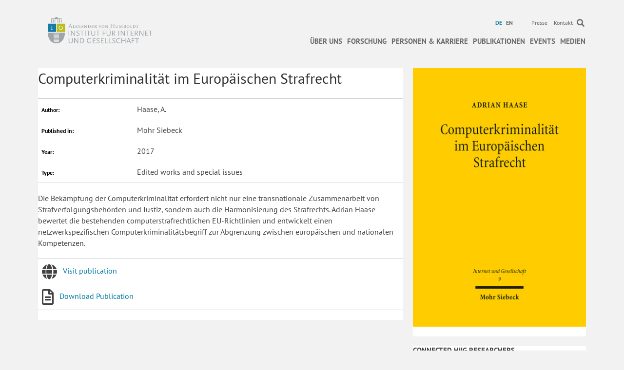

--- FILE ---
content_type: text/html; charset=UTF-8
request_url: https://www.hiig.de/publication/computerkriminalitaet-im-europaeischen-strafrecht/
body_size: 15389
content:
<!DOCTYPE html><html
lang=de-DE><head><meta
charset="UTF-8"><meta
name='viewport' content='width=device-width, initial-scale=1.0'><meta
http-equiv='X-UA-Compatible' content='IE=edge'><link
rel=profile href=https://gmpg.org/xfn/11><link
rel=pingback href>
<!--[if lt IE 9]> <script src=https://www.hiig.de/wp-content/themes/bb-theme/js/html5shiv.js></script> <script src=https://www.hiig.de/wp-content/themes/bb-theme/js/respond.min.js></script> <![endif]--><meta
name='robots' content='index, follow, max-image-preview:large, max-snippet:-1, max-video-preview:-1'><link
rel=alternate hreflang=de href=https://www.hiig.de/publication/computerkriminalitaet-im-europaeischen-strafrecht/ ><link
rel=alternate hreflang=en href=https://www.hiig.de/en/publication/computerkriminalitaet-im-europaeischen-strafrecht/ ><link
rel=alternate hreflang=x href=https://www.hiig.de/publication/computerkriminalitaet-im-europaeischen-strafrecht/ ><title>Publikation: Computerkriminalität im Europäischen Strafrecht | HIIG</title><meta
name="description" content="Computerkriminalität im Europäischen Strafrecht, erschienen bei Mohr Siebeck, Tübingen. Autor: Adrian Haase, assoziierter Doktorand am HIIG."><link
rel=canonical href=https://www.hiig.de/publication/computerkriminalitaet-im-europaeischen-strafrecht/ ><meta
property="og:locale" content="de_DE"><meta
property="og:type" content="article"><meta
property="og:title" content="Publikation: Computerkriminalität im Europäischen Strafrecht | HIIG"><meta
property="og:description" content="Computerkriminalität im Europäischen Strafrecht, erschienen bei Mohr Siebeck, Tübingen. Autor: Adrian Haase, assoziierter Doktorand am HIIG."><meta
property="og:url" content="https://www.hiig.de/publication/computerkriminalitaet-im-europaeischen-strafrecht/"><meta
property="og:site_name" content="HIIG"><meta
property="article:modified_time" content="2017-12-27T11:52:58+00:00"><meta
property="og:image" content="https://www.hiig.de/wp-content/uploads/2017/11/Computerkriminalität-im-Europäischen-Strafrecht-Cover.jpg"><meta
property="og:image:width" content="358"><meta
property="og:image:height" content="536"><meta
property="og:image:type" content="image/jpeg"><meta
name="twitter:card" content="summary_large_image"><link
rel=dns-prefetch href=//pro.fontawesome.com><link
rel=alternate type=application/rss+xml title="HIIG &raquo; Feed" href=https://www.hiig.de/feed/ ><link
rel=alternate type=application/rss+xml title="HIIG &raquo; Kommentar-Feed" href=https://www.hiig.de/comments/feed/ ><link
rel=alternate title="oEmbed (JSON)" type=application/json+oembed href="https://www.hiig.de/wp-json/oembed/1.0/embed?url=https%3A%2F%2Fwww.hiig.de%2Fpublication%2Fcomputerkriminalitaet-im-europaeischen-strafrecht%2F"><link
rel=alternate title="oEmbed (XML)" type=text/xml+oembed href="https://www.hiig.de/wp-json/oembed/1.0/embed?url=https%3A%2F%2Fwww.hiig.de%2Fpublication%2Fcomputerkriminalitaet-im-europaeischen-strafrecht%2F&#038;format=xml"><style id=wp-img-auto-sizes-contain-inline-css>img:is([sizes=auto i],[sizes^="auto," i]){contain-intrinsic-size:3000px 1500px;}</style><style id=wp-emoji-styles-inline-css>img.wp-smiley,img.emoji{display:inline !important;border:none !important;box-shadow:none !important;height:1em !important;width:1em !important;margin:0 .07em !important;vertical-align:-.1em !important;background:none !important;padding:0 !important;}</style><link
rel=stylesheet href=https://www.hiig.de/wp-content/cache/minify/a5ff7.css media=all><style id=global-styles-inline-css>/*<![CDATA[*/:root{--wp--preset--aspect-ratio--square:1;--wp--preset--aspect-ratio--4-3:4/3;--wp--preset--aspect-ratio--3-4:3/4;--wp--preset--aspect-ratio--3-2:3/2;--wp--preset--aspect-ratio--2-3:2/3;--wp--preset--aspect-ratio--16-9:16/9;--wp--preset--aspect-ratio--9-16:9/16;--wp--preset--color--black:#000000;--wp--preset--color--cyan-bluish-gray:#abb8c3;--wp--preset--color--white:#ffffff;--wp--preset--color--pale-pink:#f78da7;--wp--preset--color--vivid-red:#cf2e2e;--wp--preset--color--luminous-vivid-orange:#ff6900;--wp--preset--color--luminous-vivid-amber:#fcb900;--wp--preset--color--light-green-cyan:#7bdcb5;--wp--preset--color--vivid-green-cyan:#00d084;--wp--preset--color--pale-cyan-blue:#8ed1fc;--wp--preset--color--vivid-cyan-blue:#0693e3;--wp--preset--color--vivid-purple:#9b51e0;--wp--preset--color--fl-heading-text:#333333;--wp--preset--color--fl-body-bg:#f2f2f2;--wp--preset--color--fl-body-text:#444444;--wp--preset--color--fl-accent:#007ba3;--wp--preset--color--fl-accent-hover:#007ba3;--wp--preset--color--fl-topbar-bg:#ffffff;--wp--preset--color--fl-topbar-text:#6a6a6a;--wp--preset--color--fl-topbar-link:#6a6a6a;--wp--preset--color--fl-topbar-hover:#007ba3;--wp--preset--color--fl-header-bg:#ffffff;--wp--preset--color--fl-header-text:#6a6a6a;--wp--preset--color--fl-header-link:#6a6a6a;--wp--preset--color--fl-header-hover:#007ba3;--wp--preset--color--fl-nav-bg:#ffffff;--wp--preset--color--fl-nav-link:#6a6a6a;--wp--preset--color--fl-nav-hover:#007ba3;--wp--preset--color--fl-content-bg:#ffffff;--wp--preset--color--fl-footer-widgets-bg:#ffffff;--wp--preset--color--fl-footer-widgets-text:#000000;--wp--preset--color--fl-footer-widgets-link:#428bca;--wp--preset--color--fl-footer-widgets-hover:#428bca;--wp--preset--color--fl-footer-bg:#ffffff;--wp--preset--color--fl-footer-text:#000000;--wp--preset--color--fl-footer-link:#428bca;--wp--preset--color--fl-footer-hover:#428bca;--wp--preset--gradient--vivid-cyan-blue-to-vivid-purple:linear-gradient(135deg,rgb(6,147,227) 0%,rgb(155,81,224) 100%);--wp--preset--gradient--light-green-cyan-to-vivid-green-cyan:linear-gradient(135deg,rgb(122,220,180) 0%,rgb(0,208,130) 100%);--wp--preset--gradient--luminous-vivid-amber-to-luminous-vivid-orange:linear-gradient(135deg,rgb(252,185,0) 0%,rgb(255,105,0) 100%);--wp--preset--gradient--luminous-vivid-orange-to-vivid-red:linear-gradient(135deg,rgb(255,105,0) 0%,rgb(207,46,46) 100%);--wp--preset--gradient--very-light-gray-to-cyan-bluish-gray:linear-gradient(135deg,rgb(238,238,238) 0%,rgb(169,184,195) 100%);--wp--preset--gradient--cool-to-warm-spectrum:linear-gradient(135deg,rgb(74,234,220) 0%,rgb(151,120,209) 20%,rgb(207,42,186) 40%,rgb(238,44,130) 60%,rgb(251,105,98) 80%,rgb(254,248,76) 100%);--wp--preset--gradient--blush-light-purple:linear-gradient(135deg,rgb(255,206,236) 0%,rgb(152,150,240) 100%);--wp--preset--gradient--blush-bordeaux:linear-gradient(135deg,rgb(254,205,165) 0%,rgb(254,45,45) 50%,rgb(107,0,62) 100%);--wp--preset--gradient--luminous-dusk:linear-gradient(135deg,rgb(255,203,112) 0%,rgb(199,81,192) 50%,rgb(65,88,208) 100%);--wp--preset--gradient--pale-ocean:linear-gradient(135deg,rgb(255,245,203) 0%,rgb(182,227,212) 50%,rgb(51,167,181) 100%);--wp--preset--gradient--electric-grass:linear-gradient(135deg,rgb(202,248,128) 0%,rgb(113,206,126) 100%);--wp--preset--gradient--midnight:linear-gradient(135deg,rgb(2,3,129) 0%,rgb(40,116,252) 100%);--wp--preset--font-size--small:13px;--wp--preset--font-size--medium:20px;--wp--preset--font-size--large:36px;--wp--preset--font-size--x-large:42px;--wp--preset--spacing--20:.44rem;--wp--preset--spacing--30:.67rem;--wp--preset--spacing--40:1rem;--wp--preset--spacing--50:1.5rem;--wp--preset--spacing--60:2.25rem;--wp--preset--spacing--70:3.38rem;--wp--preset--spacing--80:5.06rem;--wp--preset--shadow--natural:6px 6px 9px rgba(0,0,0,0.2);--wp--preset--shadow--deep:12px 12px 50px rgba(0,0,0,0.4);--wp--preset--shadow--sharp:6px 6px 0 rgba(0,0,0,0.2);--wp--preset--shadow--outlined:6px 6px 0 -3px rgb(255,255,255),6px 6px rgb(0,0,0);--wp--preset--shadow--crisp:6px 6px 0 rgb(0,0,0);}:where(.is-layout-flex){gap:.5em;}:where(.is-layout-grid){gap:.5em;}body .is-layout-flex{display:flex;}.is-layout-flex{flex-wrap:wrap;align-items:center;}.is-layout-flex > :is(*,div){margin:0;}body .is-layout-grid{display:grid;}.is-layout-grid > :is(*,div){margin:0;}:where(.wp-block-columns.is-layout-flex){gap:2em;}:where(.wp-block-columns.is-layout-grid){gap:2em;}:where(.wp-block-post-template.is-layout-flex){gap:1.25em;}:where(.wp-block-post-template.is-layout-grid){gap:1.25em;}.has-black-color{color:var(--wp--preset--color--black) !important;}.has-cyan-bluish-gray-color{color:var(--wp--preset--color--cyan-bluish-gray) !important;}.has-white-color{color:var(--wp--preset--color--white) !important;}.has-pale-pink-color{color:var(--wp--preset--color--pale-pink) !important;}.has-vivid-red-color{color:var(--wp--preset--color--vivid-red) !important;}.has-luminous-vivid-orange-color{color:var(--wp--preset--color--luminous-vivid-orange) !important;}.has-luminous-vivid-amber-color{color:var(--wp--preset--color--luminous-vivid-amber) !important;}.has-light-green-cyan-color{color:var(--wp--preset--color--light-green-cyan) !important;}.has-vivid-green-cyan-color{color:var(--wp--preset--color--vivid-green-cyan) !important;}.has-pale-cyan-blue-color{color:var(--wp--preset--color--pale-cyan-blue) !important;}.has-vivid-cyan-blue-color{color:var(--wp--preset--color--vivid-cyan-blue) !important;}.has-vivid-purple-color{color:var(--wp--preset--color--vivid-purple) !important;}.has-black-background-color{background-color:var(--wp--preset--color--black) !important;}.has-cyan-bluish-gray-background-color{background-color:var(--wp--preset--color--cyan-bluish-gray) !important;}.has-white-background-color{background-color:var(--wp--preset--color--white) !important;}.has-pale-pink-background-color{background-color:var(--wp--preset--color--pale-pink) !important;}.has-vivid-red-background-color{background-color:var(--wp--preset--color--vivid-red) !important;}.has-luminous-vivid-orange-background-color{background-color:var(--wp--preset--color--luminous-vivid-orange) !important;}.has-luminous-vivid-amber-background-color{background-color:var(--wp--preset--color--luminous-vivid-amber) !important;}.has-light-green-cyan-background-color{background-color:var(--wp--preset--color--light-green-cyan) !important;}.has-vivid-green-cyan-background-color{background-color:var(--wp--preset--color--vivid-green-cyan) !important;}.has-pale-cyan-blue-background-color{background-color:var(--wp--preset--color--pale-cyan-blue) !important;}.has-vivid-cyan-blue-background-color{background-color:var(--wp--preset--color--vivid-cyan-blue) !important;}.has-vivid-purple-background-color{background-color:var(--wp--preset--color--vivid-purple) !important;}.has-black-border-color{border-color:var(--wp--preset--color--black) !important;}.has-cyan-bluish-gray-border-color{border-color:var(--wp--preset--color--cyan-bluish-gray) !important;}.has-white-border-color{border-color:var(--wp--preset--color--white) !important;}.has-pale-pink-border-color{border-color:var(--wp--preset--color--pale-pink) !important;}.has-vivid-red-border-color{border-color:var(--wp--preset--color--vivid-red) !important;}.has-luminous-vivid-orange-border-color{border-color:var(--wp--preset--color--luminous-vivid-orange) !important;}.has-luminous-vivid-amber-border-color{border-color:var(--wp--preset--color--luminous-vivid-amber) !important;}.has-light-green-cyan-border-color{border-color:var(--wp--preset--color--light-green-cyan) !important;}.has-vivid-green-cyan-border-color{border-color:var(--wp--preset--color--vivid-green-cyan) !important;}.has-pale-cyan-blue-border-color{border-color:var(--wp--preset--color--pale-cyan-blue) !important;}.has-vivid-cyan-blue-border-color{border-color:var(--wp--preset--color--vivid-cyan-blue) !important;}.has-vivid-purple-border-color{border-color:var(--wp--preset--color--vivid-purple) !important;}.has-vivid-cyan-blue-to-vivid-purple-gradient-background{background:var(--wp--preset--gradient--vivid-cyan-blue-to-vivid-purple) !important;}.has-light-green-cyan-to-vivid-green-cyan-gradient-background{background:var(--wp--preset--gradient--light-green-cyan-to-vivid-green-cyan) !important;}.has-luminous-vivid-amber-to-luminous-vivid-orange-gradient-background{background:var(--wp--preset--gradient--luminous-vivid-amber-to-luminous-vivid-orange) !important;}.has-luminous-vivid-orange-to-vivid-red-gradient-background{background:var(--wp--preset--gradient--luminous-vivid-orange-to-vivid-red) !important;}.has-very-light-gray-to-cyan-bluish-gray-gradient-background{background:var(--wp--preset--gradient--very-light-gray-to-cyan-bluish-gray) !important;}.has-cool-to-warm-spectrum-gradient-background{background:var(--wp--preset--gradient--cool-to-warm-spectrum) !important;}.has-blush-light-purple-gradient-background{background:var(--wp--preset--gradient--blush-light-purple) !important;}.has-blush-bordeaux-gradient-background{background:var(--wp--preset--gradient--blush-bordeaux) !important;}.has-luminous-dusk-gradient-background{background:var(--wp--preset--gradient--luminous-dusk) !important;}.has-pale-ocean-gradient-background{background:var(--wp--preset--gradient--pale-ocean) !important;}.has-electric-grass-gradient-background{background:var(--wp--preset--gradient--electric-grass) !important;}.has-midnight-gradient-background{background:var(--wp--preset--gradient--midnight) !important;}.has-small-font-size{font-size:var(--wp--preset--font-size--small) !important;}.has-medium-font-size{font-size:var(--wp--preset--font-size--medium) !important;}.has-large-font-size{font-size:var(--wp--preset--font-size--large) !important;}.has-x-large-font-size{font-size:var(--wp--preset--font-size--x-large) !important;}/*]]>*/</style><style id=classic-theme-styles-inline-css>/*! This file is auto-generated*/.wp-block-button__link{color:#fff;background-color:#32373c;border-radius:9999px;box-shadow:none;text-decoration:none;padding:calc(.667em + 2px) calc(1.333em + 2px);font-size:1.125em;}.wp-block-file__button{background:#32373c;color:#fff;text-decoration:none;}</style><link
rel=stylesheet href=https://www.hiig.de/wp-content/cache/minify/3a822.css media=all><style id=wpml-legacy-horizontal-list-0-inline-css>.wpml-ls-sidebars-footer-col,.wpml-ls-sidebars-footer-col .wpml-ls-sub-menu,.wpml-ls-sidebars-footer-col a{border-color:#cdcdcd;}.wpml-ls-sidebars-footer-col a,.wpml-ls-sidebars-footer-col .wpml-ls-sub-menu a,.wpml-ls-sidebars-footer-col .wpml-ls-sub-menu a:link,.wpml-ls-sidebars-footer-col li:not(.wpml-ls-current-language) .wpml-ls-link,.wpml-ls-sidebars-footer-col li:not(.wpml-ls-current-language) .wpml-ls-link:link{color:#444444;background-color:#ffffff;}.wpml-ls-sidebars-footer-col .wpml-ls-sub-menu a:hover,.wpml-ls-sidebars-footer-col .wpml-ls-sub-menu a:focus,.wpml-ls-sidebars-footer-col .wpml-ls-sub-menu a:link:hover,.wpml-ls-sidebars-footer-col .wpml-ls-sub-menu a:link:focus{color:#000000;background-color:#eeeeee;}.wpml-ls-sidebars-footer-col .wpml-ls-current-language > a{color:#444444;background-color:#ffffff;}.wpml-ls-sidebars-footer-col .wpml-ls-current-language:hover>a,.wpml-ls-sidebars-footer-col .wpml-ls-current-language>a:focus{color:#000000;background-color:#eeeeee;}.wpml-ls-statics-shortcode_actions,.wpml-ls-statics-shortcode_actions .wpml-ls-sub-menu,.wpml-ls-statics-shortcode_actions a{border-color:#cdcdcd;}.wpml-ls-statics-shortcode_actions a,.wpml-ls-statics-shortcode_actions .wpml-ls-sub-menu a,.wpml-ls-statics-shortcode_actions .wpml-ls-sub-menu a:link,.wpml-ls-statics-shortcode_actions li:not(.wpml-ls-current-language) .wpml-ls-link,.wpml-ls-statics-shortcode_actions li:not(.wpml-ls-current-language) .wpml-ls-link:link{color:#444444;background-color:#ffffff;}.wpml-ls-statics-shortcode_actions .wpml-ls-sub-menu a:hover,.wpml-ls-statics-shortcode_actions .wpml-ls-sub-menu a:focus,.wpml-ls-statics-shortcode_actions .wpml-ls-sub-menu a:link:hover,.wpml-ls-statics-shortcode_actions .wpml-ls-sub-menu a:link:focus{color:#000000;background-color:#eeeeee;}.wpml-ls-statics-shortcode_actions .wpml-ls-current-language > a{color:#444444;background-color:#ffffff;}.wpml-ls-statics-shortcode_actions .wpml-ls-current-language:hover>a,.wpml-ls-statics-shortcode_actions .wpml-ls-current-language>a:focus{color:#000000;background-color:#eeeeee;}</style><link
rel=stylesheet href=https://www.hiig.de/wp-content/cache/minify/12415.css media=all><style id=wpml-menu-item-0-inline-css>.wpml-ls-slot-42.wpml-ls-current-language,.wpml-ls-slot-42.wpml-ls-current-language a,.wpml-ls-slot-42.wpml-ls-current-language a:visited{color:#007ba3;}</style><link
rel=stylesheet href=https://www.hiig.de/wp-content/cache/minify/eb08e.css media=all><link
rel=stylesheet id=font-awesome-5-css href='https://pro.fontawesome.com/releases/v5.15.4/css/all.css?ver=2.9.4.1' media=all><link
rel=stylesheet href=https://www.hiig.de/wp-content/cache/minify/8e2fe.css media=all> <script src="https://www.hiig.de/wp-includes/js/jquery/jquery.min.js?ver=3.7.1" id=jquery-core-js></script> <script src="https://www.hiig.de/wp-includes/js/jquery/jquery-migrate.min.js?ver=3.4.1" id=jquery-migrate-js></script> <script src="https://www.hiig.de/wp-includes/js/jquery/ui/core.min.js?ver=1.13.3" id=jquery-ui-core-js></script> <script src="https://www.hiig.de/wp-includes/js/jquery/ui/mouse.min.js?ver=1.13.3" id=jquery-ui-mouse-js></script> <script src="https://www.hiig.de/wp-includes/js/jquery/ui/sortable.min.js?ver=1.13.3" id=jquery-ui-sortable-js></script> <script src="https://www.hiig.de/wp-includes/js/jquery/ui/datepicker.min.js?ver=1.13.3" id=jquery-ui-datepicker-js></script> <script id=jquery-ui-datepicker-js-after>jQuery(function(jQuery){jQuery.datepicker.setDefaults({"closeText":"Schlie\u00dfen","currentText":"Heute","monthNames":["Januar","Februar","M\u00e4rz","April","Mai","Juni","Juli","August","September","Oktober","November","Dezember"],"monthNamesShort":["Jan.","Feb.","M\u00e4rz","Apr.","Mai","Juni","Juli","Aug.","Sep.","Okt.","Nov.","Dez."],"nextText":"Weiter","prevText":"Zur\u00fcck","dayNames":["Sonntag","Montag","Dienstag","Mittwoch","Donnerstag","Freitag","Samstag"],"dayNamesShort":["So.","Mo.","Di.","Mi.","Do.","Fr.","Sa."],"dayNamesMin":["S","M","D","M","D","F","S"],"dateFormat":"d MM yy","firstDay":1,"isRTL":false});});</script> <script src="https://www.hiig.de/wp-includes/js/jquery/ui/resizable.min.js?ver=1.13.3" id=jquery-ui-resizable-js></script> <script src="https://www.hiig.de/wp-includes/js/jquery/ui/draggable.min.js?ver=1.13.3" id=jquery-ui-draggable-js></script> <script src="https://www.hiig.de/wp-includes/js/jquery/ui/controlgroup.min.js?ver=1.13.3" id=jquery-ui-controlgroup-js></script> <script src="https://www.hiig.de/wp-includes/js/jquery/ui/checkboxradio.min.js?ver=1.13.3" id=jquery-ui-checkboxradio-js></script> <script src="https://www.hiig.de/wp-includes/js/jquery/ui/button.min.js?ver=1.13.3" id=jquery-ui-button-js></script> <script src="https://www.hiig.de/wp-includes/js/jquery/ui/dialog.min.js?ver=1.13.3" id=jquery-ui-dialog-js></script> <script id=events-manager-js-extra>var EM={"ajaxurl":"https://www.hiig.de/wp-admin/admin-ajax.php?em_lang=de_DE&lang=de","locationajaxurl":"https://www.hiig.de/wp-admin/admin-ajax.php?action=locations_search&em_lang=de_DE&lang=de","firstDay":"1","locale":"de","dateFormat":"yy-mm-dd","ui_css":"https://www.hiig.de/wp-content/plugins/events-manager/includes/css/jquery-ui/build.css","show24hours":"1","is_ssl":"1","autocomplete_limit":"10","calendar":{"breakpoints":{"small":560,"medium":908,"large":false},"month_format":"M Y"},"phone":"","datepicker":{"format":"d.m.Y","locale":"de"},"search":{"breakpoints":{"small":650,"medium":850,"full":false}},"url":"https://www.hiig.de/wp-content/plugins/events-manager","assets":{"input.em-uploader":{"js":{"em-uploader":{"url":"https://www.hiig.de/wp-content/plugins/events-manager/includes/js/em-uploader.js?v=7.2.3.1","event":"em_uploader_ready"}}},".em-event-editor":{"js":{"event-editor":{"url":"https://www.hiig.de/wp-content/plugins/events-manager/includes/js/events-manager-event-editor.js?v=7.2.3.1","event":"em_event_editor_ready"}},"css":{"event-editor":"https://www.hiig.de/wp-content/plugins/events-manager/includes/css/events-manager-event-editor.css?v=7.2.3.1"}},".em-recurrence-sets, .em-timezone":{"js":{"luxon":{"url":"luxon/luxon.js?v=7.2.3.1","event":"em_luxon_ready"}}},".em-booking-form, #em-booking-form, .em-booking-recurring, .em-event-booking-form":{"js":{"em-bookings":{"url":"https://www.hiig.de/wp-content/plugins/events-manager/includes/js/bookingsform.js?v=7.2.3.1","event":"em_booking_form_js_loaded"}}},"#em-opt-archetypes":{"js":{"archetypes":"https://www.hiig.de/wp-content/plugins/events-manager/includes/js/admin-archetype-editor.js?v=7.2.3.1","archetypes_ms":"https://www.hiig.de/wp-content/plugins/events-manager/includes/js/admin-archetypes.js?v=7.2.3.1","qs":"qs/qs.js?v=7.2.3.1"}}},"cached":"1","bookingInProgress":"Bitte warte, w\u00e4hrend die Buchung abgeschickt wird.","tickets_save":"Ticket speichern","bookingajaxurl":"https://www.hiig.de/wp-admin/admin-ajax.php?em_lang=de_DE&lang=de","bookings_export_save":"Buchungen exportieren","bookings_settings_save":"Einstellungen speichern","booking_delete":"Bist du dir sicher, dass du es l\u00f6schen m\u00f6chtest?","booking_offset":"30","bookings":{"submit_button":{"text":{"default":"Submit","free":"Submit","payment":"Submit","processing":"Processing ..."}},"update_listener":""},"bb_full":"Sold Out","bb_book":"Jetzt reservieren","bb_booking":"Reservierung ...","bb_booked":"Reservierung \u00fcbergeben","bb_error":"Reservierung Fehler. Nochmal versuchen?","bb_cancel":"Stornieren","bb_canceling":"Stornieren...","bb_cancelled":"Abgesagt","bb_cancel_error":"Stornierung Fehler. Nochmal versuchen?","txt_search":"Suche","txt_searching":"Suche...","txt_loading":"Wird geladen\u00a0\u2026","cache":"1","api_nonce":"57eb0f8f6a","attendance_api_url":"https://www.hiig.de/wp-json/events-manager/v1/attendance"};</script> <script src="https://www.hiig.de/wp-content/plugins/events-manager/includes/js/events-manager.js?ver=7.2.3.1" id=events-manager-js></script> <script src="https://www.hiig.de/wp-content/plugins/events-manager/includes/external/flatpickr/l10n/de.js?ver=7.2.3.1" id=em-flatpickr-localization-js></script> <script src="https://www.hiig.de/wp-content/plugins/events-manager-pro/includes/js/events-manager-pro.js?ver=3.3.1" id=events-manager-pro-js></script> <script src="https://www.hiig.de/wp-content/plugins/hiig-tracking-dashboard/public/js/hiig-tracking-dashboard-public.js?ver=1.0.0" id=hiig-tracking-dashboard-js></script> <script src="https://www.hiig.de/wp-content/plugins/hiig/public/js/hiig-public.js?ver=1.0.0" id=hiig-js></script> <script src="https://www.hiig.de/wp-content/plugins/hiig/public/js/responsivelyLazy.min.js?ver=1.0.0" id=responsivelyLazy-js-js></script> <script src="https://www.hiig.de/wp-content/plugins/photospace/jquery.galleriffic.js?ver=6.9" id=galleriffic-js></script> <link
rel=https://api.w.org/ href=https://www.hiig.de/wp-json/ ><meta
name="generator" content="WordPress 6.9"><link
rel=shortlink href='https://www.hiig.de/?p=37334'><meta
name="generator" content="WPML ver:4.8.6 stt:1,3;"> <script>var bb_powerpack={version:'2.40.2',getAjaxUrl:function(){return atob('aHR0cHM6Ly93d3cuaGlpZy5kZS93cC1hZG1pbi9hZG1pbi1hamF4LnBocA==');},callback:function(){},mapMarkerData:{},post_id:'37334',search_term:'',current_page:'https://www.hiig.de/publication/computerkriminalitaet-im-europaeischen-strafrecht/',conditionals:{is_front_page:false,is_home:false,is_archive:false,is_tax:false,is_author:false,current_author:false,is_search:false,}};</script> <style>.photospace .thumnail_col a.pageLink{width:50px;height:50px;}.photospace .gal_content,.photospace .loader,.photospace .slideshow a.advance-link{width:550px;}.photospace{width:600px;height:360px;}.photospace ul.thumbs li{margin-bottom:100px !important;margin-right:100px !important;}.photospace .loader{height:180px;width:550px;}.photospace .slideshow a.advance-link,.photospace .slideshow span.image-wrapper{height:360px;}.photospace .slideshow-container{height:360px;}.photospace .thumnail_col{display:none !important;}</style><style>/*<![CDATA[*/.em-coupon-code-fields{margin-bottom:15px;}.em .em-coupon-code-fields div.input-wrap.em-coupon-code-wrap{margin-bottom:0 !important;}input.em-coupon-code.loading{background:var(--icon-spinner) calc(100% - 10px) 50% no-repeat !important;background-size:22px !important;}.em-coupon-message{display:inline-block;margin:0;}.em-coupon-success{color:green;margin:7px 5px;}.em-coupon-error{color:red;}.em-cart-coupons-form .em-coupon-message{margin:0 20px 0 0;}.em-coupon-error .em-icon{background-color:red;-webkit-mask-image:var(--icon-cross-circle);mask-image:var(--icon-cross-circle);}.em-coupon-success .em-icon{background-color:green;-webkit-mask-image:var(--icon-checkmark-circle);mask-image:var(--icon-checkmark-circle);}/*]]>*/</style> <script type=application/ld+json class=saswp-schema-markup-output>[{"@context":"https:\/\/schema.org\/","@type":"BreadcrumbList","@id":"https:\/\/www.hiig.de\/publication\/computerkriminalitaet-im-europaeischen-strafrecht\/#breadcrumb","itemListElement":[{"@type":"ListItem","position":1,"item":{"@id":"https:\/\/www.hiig.de","name":"HIIG"}},{"@type":"ListItem","position":2,"item":{"@id":"https:\/\/www.hiig.de\/publication\/","name":"Publications"}},{"@type":"ListItem","position":3,"item":{"@id":"https:\/\/www.hiig.de\/publication\/computerkriminalitaet-im-europaeischen-strafrecht\/","name":"Publikation: Computerkriminalit\u00e4t im Europ\u00e4ischen Strafrecht | HIIG"}}]}]</script> <link
rel=icon href=https://www.hiig.de/wp-content/uploads/2017/10/cropped-favicon-32x32.png sizes=32x32><link
rel=icon href=https://www.hiig.de/wp-content/uploads/2017/10/cropped-favicon-192x192.png sizes=192x192><link
rel=apple-touch-icon href=https://www.hiig.de/wp-content/uploads/2017/10/cropped-favicon-180x180.png><meta
name="msapplication-TileImage" content="https://www.hiig.de/wp-content/uploads/2017/10/cropped-favicon-270x270.png">
 <script>var _paq=_paq||[];_paq.push(['trackPageView']);_paq.push(['enableLinkTracking']);(function(){var u="https://piwik.hiig.de/";_paq.push(['setTrackerUrl',u+'piwik.php']);_paq.push(['setSiteId','7']);var d=document,g=d.createElement('script'),s=d.getElementsByTagName('script')[0];g.type='text/javascript';g.async=true;g.defer=true;g.src=u+'piwik.js';s.parentNode.insertBefore(g,s);})();</script> </head><body
class="wp-singular publication-template-default single single-publication postid-37334 wp-theme-bb-theme wp-child-theme-bb-theme-child fl-builder-2-9-4-1 fl-themer-1-4-8 fl-theme-1-7-19-1 fl-no-js fl-theme-builder-footer fl-theme-builder-footer-footer-de fl-theme-builder-singular fl-theme-builder-singular-publication-detail-de fl-framework-bootstrap fl-preset-default fl-full-width"  >
<a
aria-label="Skip to content" class=fl-screen-reader-text href=#fl-main-content>Skip to content</a><div
class=fl-page><header
class="fl-page-header fl-page-header-fixed fl-page-nav-right fl-page-nav-toggle-icon fl-page-nav-toggle-visible-mobile"><div
class=fl-page-header-wrap><div
class="fl-page-header-container container"><div
class="fl-page-header-row row"><div
class="fl-page-logo-wrap col-md-3 col-sm-12"><div
class=fl-page-header-logo>
<a
href=https://www.hiig.de/ ><img
class=fl-logo-img loading=false data-no-lazy=1     src=https://www.hiig.de/wp-content/uploads/2018/04/002_Logo_RGB_schmal-02.svg data-retina title alt=HIIG><meta
content="HIIG"></a></div></div><div
class="fl-page-fixed-nav-wrap col-md-9 col-sm-12"><div
class=fl-page-nav-wrap><nav
class="fl-page-nav fl-nav navbar navbar-default" role=navigation aria-label="Header Menu">
<button
type=button class=navbar-toggle data-toggle=collapse data-target=.fl-page-nav-collapse>
<span><i
class="fas fa-bars" aria-hidden=true></i><span
class=sr-only>Menü</span></span>
</button><div
class="fl-page-nav-collapse collapse navbar-collapse"><ul
id=menu-hauptnavigation-mobil class="nav navbar-nav navbar-right hidden-md hidden-sm hidden-lg"><li
id=menu-item-51877 class="menu-item menu-item-type-post_type menu-item-object-page menu-item-has-children menu-item-51877"><a
href=https://www.hiig.de/das-institut/ >Über uns</a><ul
class=sub-menu>
<li
id=menu-item-51878 class="menu-item menu-item-type-post_type menu-item-object-page menu-item-51878"><a
href=https://www.hiig.de/das-institut/ >Institut</a></li>
<li
id=menu-item-51888 class="menu-item menu-item-type-custom menu-item-object-custom menu-item-51888"><a
href=https://www.hiig.de/wissenschaft-gesellschaft/ >Wissenschaft und Gesellschaft</a></li>
<li
id=menu-item-51889 class="menu-item menu-item-type-custom menu-item-object-custom menu-item-51889"><a
href=https://www.hiig.de/open-science/ >Open Science Prinzip</a></li>
<li
id=menu-item-51881 class="menu-item menu-item-type-post_type menu-item-object-page menu-item-51881"><a
href=https://www.hiig.de/network-of-centers/ >Globales Netzwerk für Internetforschung</a></li>
<li
id=menu-item-51879 class="menu-item menu-item-type-post_type menu-item-object-page menu-item-51879"><a
href=https://www.hiig.de/organisation/ >Struktur &#038; Organisation</a></li>
<li
id=menu-item-51880 class="menu-item menu-item-type-post_type menu-item-object-page menu-item-51880"><a
href=https://www.hiig.de/finanzierung/ >Finanzierung &#038; Förderung</a></li></ul>
</li>
<li
id=menu-item-51885 class="menu-item menu-item-type-post_type menu-item-object-page menu-item-has-children menu-item-51885"><a
href=https://www.hiig.de/forschung/ >Forschung</a><ul
class=sub-menu>
<li
id=menu-item-51887 class="menu-item menu-item-type-custom menu-item-object-custom menu-item-51887"><a
href=https://www.hiig.de/forschung/ >Programme, Gruppen &#038; Projekte</a></li>
<li
id=menu-item-92988 class="menu-item menu-item-type-custom menu-item-object-custom menu-item-92988"><a
href=/themen-im-fokus/ >Forschungsthemen im Fokus</a></li>
<li
id=menu-item-74033 class="menu-item menu-item-type-post_type menu-item-object-page menu-item-74033"><a
href=https://www.hiig.de/calls-de/ >Wissenschaftliche Ausschreibungen</a></li></ul>
</li>
<li
id=menu-item-51883 class="menu-item menu-item-type-post_type menu-item-object-page menu-item-has-children menu-item-51883"><a
href=https://www.hiig.de/personen/ >Personen &#038; Karriere</a><ul
class=sub-menu>
<li
id=menu-item-92989 class="menu-item menu-item-type-post_type menu-item-object-page menu-item-92989"><a
href=https://www.hiig.de/personen/ >Team</a></li>
<li
id=menu-item-51882 class="menu-item menu-item-type-post_type menu-item-object-page menu-item-51882"><a
href=https://www.hiig.de/offene-stellen/ >Stellenangebote</a></li>
<li
id=menu-item-92990 class="menu-item menu-item-type-post_type menu-item-object-page menu-item-92990"><a
href=https://www.hiig.de/forschungsaufenthalt/ >Forschungsaufenthalte</a></li></ul>
</li>
<li
id=menu-item-51890 class="menu-item menu-item-type-post_type menu-item-object-page menu-item-has-children menu-item-51890"><a
href=https://www.hiig.de/publikationen/ >Publikationen</a><ul
class=sub-menu>
<li
id=menu-item-52808 class="menu-item menu-item-type-custom menu-item-object-custom menu-item-52808"><a
href=/publikationen/ >Publikationsverzeichnis</a></li>
<li
id=menu-item-92986 class="menu-item menu-item-type-post_type menu-item-object-page menu-item-92986"><a
href=https://www.hiig.de/impact-publication-series/ >HIIG Impact Publication Series</a></li>
<li
id=menu-item-92987 class="menu-item menu-item-type-custom menu-item-object-custom menu-item-92987"><a
href=https://www.hiig.de/hiig-discussion-paper-series/ >HIIG Discussion Paper Series</a></li>
<li
id=menu-item-84379 class="menu-item menu-item-type-custom menu-item-object-custom menu-item-84379"><a
href=https://policyreview.info/ >Internet Policy Review</a></li>
<li
id=menu-item-84381 class="menu-item menu-item-type-post_type menu-item-object-page menu-item-84381"><a
href=https://www.hiig.de/encore/ >encore Magazin</a></li></ul>
</li>
<li
id=menu-item-51894 class="menu-item menu-item-type-post_type menu-item-object-page menu-item-has-children menu-item-51894"><a
href=https://www.hiig.de/veranstaltungen/ >Events</a><ul
class=sub-menu>
<li
id=menu-item-51896 class="menu-item menu-item-type-post_type menu-item-object-page menu-item-51896"><a
href=https://www.hiig.de/veranstaltungen/ >Veranstaltungskalender</a></li>
<li
id=menu-item-100333 class="menu-item menu-item-type-post_type menu-item-object-page menu-item-100333"><a
href=https://www.hiig.de/digital-society-redenreihe/ >Redenreihe: Making sense of the digital society</a></li>
<li
id=menu-item-58888 class="menu-item menu-item-type-post_type menu-item-object-page menu-item-58888"><a
href=https://www.hiig.de/digitaler-salon/ >Talkreihe: Digitaler Salon</a></li></ul>
</li>
<li
id=menu-item-84382 class="menu-item menu-item-type-custom menu-item-object-custom menu-item-has-children menu-item-84382"><a
href=https://www.hiig.de/medien/ >Medien</a><ul
class=sub-menu>
<li
id=menu-item-51897 class="menu-item menu-item-type-post_type menu-item-object-page menu-item-51897"><a
href=https://www.hiig.de/blog/ >Blog</a></li>
<li
id=menu-item-84383 class="menu-item menu-item-type-custom menu-item-object-custom menu-item-84383"><a
href=https://www.hiig.de/podcast-exploring-digital-spheres/ >Podcast</a></li>
<li
id=menu-item-84384 class="menu-item menu-item-type-custom menu-item-object-custom menu-item-84384"><a
href=https://www.youtube.com/c/HiigDe>Videos</a></li>
<li
id=menu-item-84386 class="menu-item menu-item-type-custom menu-item-object-custom menu-item-84386"><a
href=https://www.hiig.de/newsletter-anmeldung/ >Newsletter</a></li></ul>
</li>
<li
id=menu-item-110514 class="menu-item menu-item-type-post_type menu-item-object-page menu-item-110514"><a
href=https://www.hiig.de/presse/ >Presse</a></li>
<li
id=menu-item-110515 class="menu-item menu-item-type-post_type menu-item-object-page menu-item-110515"><a
href=https://www.hiig.de/kontakt/ >Kontakt</a></li></ul><ul
id=menu-hauptnavigation class="nav navbar-nav navbar-right hidden-xs"><li
id=menu-item-84354 class="menu-item menu-item-type-custom menu-item-object-custom menu-item-has-children menu-item-84354 nav-item"><a
href=/das-institut/ class=nav-link>Über uns</a><ul
class=sub-menu>
<li
id=menu-item-57786 class="menu-item menu-item-type-custom menu-item-object-custom menu-item-57786 nav-item"><a
href=/das-institut/ class=nav-link>Institut</a></li>
<li
id=menu-item-64456 class="menu-item menu-item-type-post_type menu-item-object-page menu-item-64456 nav-item"><a
href=https://www.hiig.de/wissenschaft-gesellschaft/ class=nav-link>Wissenschaft und Gesellschaft</a></li>
<li
id=menu-item-57782 class="menu-item menu-item-type-custom menu-item-object-custom menu-item-57782 nav-item"><a
href=/open-science class=nav-link>Open Science Prinzip</a></li>
<li
id=menu-item-109007 class="menu-item menu-item-type-post_type menu-item-object-page menu-item-109007 nav-item"><a
href=https://www.hiig.de/netzwerk-institute-digitalisierungsforschung/ class=nav-link>Nationales Netzwerk für Internetforschung</a></li>
<li
id=menu-item-23318 class="menu-item menu-item-type-post_type menu-item-object-page menu-item-23318 nav-item"><a
href=https://www.hiig.de/network-of-centers/ class=nav-link>Globales Netzwerk für Internetforschung</a></li>
<li
id=menu-item-5082 class="menu-item menu-item-type-post_type menu-item-object-page menu-item-5082 nav-item"><a
href=https://www.hiig.de/organisation/ class=nav-link>Struktur &#038; Organisation</a></li>
<li
id=menu-item-26173 class="menu-item menu-item-type-post_type menu-item-object-page menu-item-26173 nav-item"><a
href=https://www.hiig.de/finanzierung/ class=nav-link>Finanzierung &#038; Förderung</a></li></ul>
</li>
<li
id=menu-item-23276 class="menu-item menu-item-type-post_type menu-item-object-page menu-item-has-children menu-item-23276 nav-item"><a
href=https://www.hiig.de/forschung/ class=nav-link>Forschung</a><ul
class=sub-menu>
<li
id=menu-item-79746 class="menu-item menu-item-type-post_type menu-item-object-page menu-item-79746 nav-item"><a
href=https://www.hiig.de/forschung/ class=nav-link>Programme, Gruppen &#038; Projekte</a></li>
<li
id=menu-item-91041 class="menu-item menu-item-type-custom menu-item-object-custom menu-item-91041 nav-item"><a
href=/themen-im-fokus/ class=nav-link>Forschungsthemen im Fokus</a></li>
<li
id=menu-item-70546 class="menu-item menu-item-type-post_type menu-item-object-page menu-item-70546 nav-item"><a
href=https://www.hiig.de/calls-de/ class=nav-link>Wissenschaftliche Ausschreibungen</a></li></ul>
</li>
<li
id=menu-item-92488 class="menu-item menu-item-type-post_type menu-item-object-page menu-item-has-children menu-item-92488 nav-item"><a
href=https://www.hiig.de/personen/ class=nav-link>Personen &#038; Karriere</a><ul
class=sub-menu>
<li
id=menu-item-11642 class="menu-item menu-item-type-custom menu-item-object-custom menu-item-11642 nav-item"><a
href=/personen/ class=nav-link>Team</a></li>
<li
id=menu-item-8977 class="menu-item menu-item-type-post_type menu-item-object-page menu-item-8977 nav-item"><a
href=https://www.hiig.de/offene-stellen/ class=nav-link>Stellenangebote</a></li>
<li
id=menu-item-92489 class="menu-item menu-item-type-post_type menu-item-object-page menu-item-92489 nav-item"><a
href=https://www.hiig.de/forschungsaufenthalt/ class=nav-link>Forschungsaufenthalte</a></li></ul>
</li>
<li
id=menu-item-28779 class="menu-item menu-item-type-post_type menu-item-object-page menu-item-has-children menu-item-28779 nav-item"><a
href=https://www.hiig.de/publikationen/ class=nav-link>Publikationen</a><ul
class=sub-menu>
<li
id=menu-item-57785 class="menu-item menu-item-type-post_type menu-item-object-page menu-item-57785 nav-item"><a
href=https://www.hiig.de/publikationen/ class=nav-link>Publikationsverzeichnis</a></li>
<li
id=menu-item-81095 class="menu-item menu-item-type-post_type menu-item-object-page menu-item-81095 nav-item"><a
href=https://www.hiig.de/blog/ class=nav-link>Digital Society Blog</a></li>
<li
id=menu-item-92908 class="menu-item menu-item-type-post_type menu-item-object-page menu-item-92908 nav-item"><a
href=https://www.hiig.de/impact-publication-series/ class=nav-link>HIIG Impact Publication Series</a></li>
<li
id=menu-item-89485 class="menu-item menu-item-type-custom menu-item-object-custom menu-item-89485 nav-item"><a
href=https://www.hiig.de/hiig-discussion-paper-series/ class=nav-link>HIIG Discussion Paper Series</a></li>
<li
id=menu-item-78690 class="menu-item menu-item-type-custom menu-item-object-custom menu-item-78690 nav-item"><a
target=_blank href=https://policyreview.info/ class=nav-link>Internet Policy Review Journal</a></li>
<li
id=menu-item-57795 class="menu-item menu-item-type-post_type menu-item-object-page menu-item-57795 nav-item"><a
href=https://www.hiig.de/encore/ class=nav-link>encore Magazin</a></li></ul>
</li>
<li
id=menu-item-48021 class="menu-item menu-item-type-custom menu-item-object-custom menu-item-has-children menu-item-48021 nav-item"><a
href=/events/ class=nav-link>Events</a><ul
class=sub-menu>
<li
id=menu-item-63203 class="menu-item menu-item-type-custom menu-item-object-custom menu-item-63203 nav-item"><a
href=https://www.hiig.de/events/ class=nav-link>Veranstaltungskalender</a></li>
<li
id=menu-item-100331 class="menu-item menu-item-type-post_type menu-item-object-page menu-item-100331 nav-item"><a
href=https://www.hiig.de/digital-society-redenreihe/ class=nav-link>Redenreihe: Making sense of the digital society</a></li>
<li
id=menu-item-23314 class="menu-item menu-item-type-post_type menu-item-object-page menu-item-23314 nav-item"><a
href=https://www.hiig.de/digitaler-salon/ class=nav-link>Talkreihe: Digitaler Salon</a></li></ul>
</li>
<li
id=menu-item-82377 class="menu-item menu-item-type-post_type menu-item-object-page menu-item-has-children menu-item-82377 nav-item"><a
href=https://www.hiig.de/medien/ class=nav-link>Medien</a><ul
class=sub-menu>
<li
id=menu-item-62364 class="menu-item menu-item-type-post_type menu-item-object-page menu-item-62364 nav-item"><a
href=https://www.hiig.de/podcast-exploring-digital-spheres/ class=nav-link>Podcast</a></li>
<li
id=menu-item-79751 class="menu-item menu-item-type-custom menu-item-object-custom menu-item-79751 nav-item"><a
target=_blank href=https://www.youtube.com/c/HiigDe class=nav-link>Videos</a></li>
<li
id=menu-item-96245 class="menu-item menu-item-type-post_type menu-item-object-page menu-item-96245 nav-item"><a
href=https://www.hiig.de/open-educational-resources/ class=nav-link>Open Educational Resources</a></li>
<li
id=menu-item-79749 class="menu-item menu-item-type-custom menu-item-object-custom menu-item-79749 nav-item"><a
href=https://www.hiig.de/newsletter-anmeldung/ class=nav-link>Newsletter</a></li></ul>
</li></ul></div></nav></div></div></div></div></div></header><header
class="fl-page-header fl-page-header-primary fl-page-nav-right fl-page-nav-toggle-icon fl-page-nav-toggle-visible-mobile"  ><div
class=fl-page-header-wrap><div
class="fl-page-header-container container"><div
class="fl-page-header-row row"><div
class="col-sm-4 col-xs-12 fl-page-header-logo-col"><div
class=fl-page-header-logo  >
<a
href=https://www.hiig.de/ ><img
class=fl-logo-img loading=false data-no-lazy=1     src=https://www.hiig.de/wp-content/uploads/2018/04/002_Logo_RGB_schmal-02.svg data-retina title alt=HIIG><meta
content="HIIG"></a></div></div><div
class="fl-page-nav-col col-sm-8 col-xs-12"><div
class=fl-page-bar><div
class=fl-page-bar-container><div
class="fl-page-bar-row row"><div
class="col-md-4 col-sm-4 text-left clearfix"><div
class="fl-page-bar-text fl-page-bar-text-1"></div></div><div
class="col-md-8 col-sm-8 text-right clearfix"><ul
id=menu-top-menu class="fl-page-bar-nav nav navbar-nav menu"><li
id=menu-item-wpml-ls-42-de class="menu-item-language menu-item-language-current menu-item wpml-ls-slot-42 wpml-ls-item wpml-ls-item-de wpml-ls-current-language wpml-ls-menu-item wpml-ls-first-item menu-item-type-wpml_ls_menu_item menu-item-object-wpml_ls_menu_item menu-item-wpml-ls-42-de nav-item"><a
href=https://www.hiig.de/publication/computerkriminalitaet-im-europaeischen-strafrecht/ role=menuitem class=nav-link><span
class=wpml-ls-native lang=de>DE</span></a></li>
<li
id=menu-item-wpml-ls-42-en class="menu-item-language menu-item wpml-ls-slot-42 wpml-ls-item wpml-ls-item-en wpml-ls-menu-item wpml-ls-last-item menu-item-type-wpml_ls_menu_item menu-item-object-wpml_ls_menu_item menu-item-wpml-ls-42-en nav-item"><a
href=https://www.hiig.de/en/publication/computerkriminalitaet-im-europaeischen-strafrecht/ title="Zu EN wechseln" aria-label="Zu EN wechseln" role=menuitem class=nav-link><span
class=wpml-ls-native lang=en>EN</span></a></li>
<li
id=menu-item-7149 class="menu-item menu-item-type-post_type menu-item-object-page menu-item-7149 nav-item"><a
href=https://www.hiig.de/presse/ class=nav-link>Presse</a></li>
<li
id=menu-item-7156 class="menu-item menu-item-type-post_type menu-item-object-page menu-item-7156 nav-item"><a
href=https://www.hiig.de/kontakt/ class=nav-link>Kontakt</a></li></ul><div
class=fl-social-icons><a
href=#><i
class="fa fa-search"></i></a><div
class="search-form "><form
aria-label=Suchen method=get role=search action=https://www.hiig.de/ title="Type and press Enter to search.">
<input
aria-label=Suchen type=search class="fl-search-input form-control" name=s placeholder=Search  value onfocus="if (this.value === 'Search') { this.value = ''; }" onblur="if (this.value === '') this.value='Search';"></form></div></div></div></div></div></div><div
class="fl-page-nav-wrap 12"><nav
class="fl-page-nav fl-nav navbar navbar-default" role=navigation aria-label="Header Menu"  ><div
class="lang_sel_list_horizontal wpml-ls-statics-shortcode_actions wpml-ls wpml-ls-legacy-list-horizontal" id=lang_sel_list><ul
role=menu><li
class="icl-de wpml-ls-slot-shortcode_actions wpml-ls-item wpml-ls-item-de wpml-ls-current-language wpml-ls-first-item wpml-ls-item-legacy-list-horizontal" role=none>
<a
href=https://www.hiig.de/publication/computerkriminalitaet-im-europaeischen-strafrecht/ class=wpml-ls-link role=menuitem >
<span
class="wpml-ls-native icl_lang_sel_native" role=menuitem>DE</span></a>
</li><li
class="icl-en wpml-ls-slot-shortcode_actions wpml-ls-item wpml-ls-item-en wpml-ls-last-item wpml-ls-item-legacy-list-horizontal" role=none>
<a
href=https://www.hiig.de/en/publication/computerkriminalitaet-im-europaeischen-strafrecht/ class=wpml-ls-link role=menuitem  aria-label="Zu EN wechseln" title="Zu EN wechseln" >
<span
class="wpml-ls-native icl_lang_sel_native" lang=en>EN</span></a>
</li></ul></div>
<button
type=button class=navbar-toggle data-toggle=collapse data-target=.fl-page-nav-collapse>
<span><i
class="fas fa-bars" aria-hidden=true></i><span
class=sr-only>Menü</span></span>
</button><div
class="fl-page-nav-collapse collapse navbar-collapse"><ul
id=menu-hauptnavigation-mobil-1 class="nav navbar-nav navbar-right hidden-md hidden-sm hidden-lg"><li
class="menu-item menu-item-type-post_type menu-item-object-page menu-item-has-children menu-item-51877"><a
href=https://www.hiig.de/das-institut/ >Über uns</a><ul
class=sub-menu>
<li
class="menu-item menu-item-type-post_type menu-item-object-page menu-item-51878"><a
href=https://www.hiig.de/das-institut/ >Institut</a></li>
<li
class="menu-item menu-item-type-custom menu-item-object-custom menu-item-51888"><a
href=https://www.hiig.de/wissenschaft-gesellschaft/ >Wissenschaft und Gesellschaft</a></li>
<li
class="menu-item menu-item-type-custom menu-item-object-custom menu-item-51889"><a
href=https://www.hiig.de/open-science/ >Open Science Prinzip</a></li>
<li
class="menu-item menu-item-type-post_type menu-item-object-page menu-item-51881"><a
href=https://www.hiig.de/network-of-centers/ >Globales Netzwerk für Internetforschung</a></li>
<li
class="menu-item menu-item-type-post_type menu-item-object-page menu-item-51879"><a
href=https://www.hiig.de/organisation/ >Struktur &#038; Organisation</a></li>
<li
class="menu-item menu-item-type-post_type menu-item-object-page menu-item-51880"><a
href=https://www.hiig.de/finanzierung/ >Finanzierung &#038; Förderung</a></li></ul>
</li>
<li
class="menu-item menu-item-type-post_type menu-item-object-page menu-item-has-children menu-item-51885"><a
href=https://www.hiig.de/forschung/ >Forschung</a><ul
class=sub-menu>
<li
class="menu-item menu-item-type-custom menu-item-object-custom menu-item-51887"><a
href=https://www.hiig.de/forschung/ >Programme, Gruppen &#038; Projekte</a></li>
<li
class="menu-item menu-item-type-custom menu-item-object-custom menu-item-92988"><a
href=/themen-im-fokus/ >Forschungsthemen im Fokus</a></li>
<li
class="menu-item menu-item-type-post_type menu-item-object-page menu-item-74033"><a
href=https://www.hiig.de/calls-de/ >Wissenschaftliche Ausschreibungen</a></li></ul>
</li>
<li
class="menu-item menu-item-type-post_type menu-item-object-page menu-item-has-children menu-item-51883"><a
href=https://www.hiig.de/personen/ >Personen &#038; Karriere</a><ul
class=sub-menu>
<li
class="menu-item menu-item-type-post_type menu-item-object-page menu-item-92989"><a
href=https://www.hiig.de/personen/ >Team</a></li>
<li
class="menu-item menu-item-type-post_type menu-item-object-page menu-item-51882"><a
href=https://www.hiig.de/offene-stellen/ >Stellenangebote</a></li>
<li
class="menu-item menu-item-type-post_type menu-item-object-page menu-item-92990"><a
href=https://www.hiig.de/forschungsaufenthalt/ >Forschungsaufenthalte</a></li></ul>
</li>
<li
class="menu-item menu-item-type-post_type menu-item-object-page menu-item-has-children menu-item-51890"><a
href=https://www.hiig.de/publikationen/ >Publikationen</a><ul
class=sub-menu>
<li
class="menu-item menu-item-type-custom menu-item-object-custom menu-item-52808"><a
href=/publikationen/ >Publikationsverzeichnis</a></li>
<li
class="menu-item menu-item-type-post_type menu-item-object-page menu-item-92986"><a
href=https://www.hiig.de/impact-publication-series/ >HIIG Impact Publication Series</a></li>
<li
class="menu-item menu-item-type-custom menu-item-object-custom menu-item-92987"><a
href=https://www.hiig.de/hiig-discussion-paper-series/ >HIIG Discussion Paper Series</a></li>
<li
class="menu-item menu-item-type-custom menu-item-object-custom menu-item-84379"><a
href=https://policyreview.info/ >Internet Policy Review</a></li>
<li
class="menu-item menu-item-type-post_type menu-item-object-page menu-item-84381"><a
href=https://www.hiig.de/encore/ >encore Magazin</a></li></ul>
</li>
<li
class="menu-item menu-item-type-post_type menu-item-object-page menu-item-has-children menu-item-51894"><a
href=https://www.hiig.de/veranstaltungen/ >Events</a><ul
class=sub-menu>
<li
class="menu-item menu-item-type-post_type menu-item-object-page menu-item-51896"><a
href=https://www.hiig.de/veranstaltungen/ >Veranstaltungskalender</a></li>
<li
class="menu-item menu-item-type-post_type menu-item-object-page menu-item-100333"><a
href=https://www.hiig.de/digital-society-redenreihe/ >Redenreihe: Making sense of the digital society</a></li>
<li
class="menu-item menu-item-type-post_type menu-item-object-page menu-item-58888"><a
href=https://www.hiig.de/digitaler-salon/ >Talkreihe: Digitaler Salon</a></li></ul>
</li>
<li
class="menu-item menu-item-type-custom menu-item-object-custom menu-item-has-children menu-item-84382"><a
href=https://www.hiig.de/medien/ >Medien</a><ul
class=sub-menu>
<li
class="menu-item menu-item-type-post_type menu-item-object-page menu-item-51897"><a
href=https://www.hiig.de/blog/ >Blog</a></li>
<li
class="menu-item menu-item-type-custom menu-item-object-custom menu-item-84383"><a
href=https://www.hiig.de/podcast-exploring-digital-spheres/ >Podcast</a></li>
<li
class="menu-item menu-item-type-custom menu-item-object-custom menu-item-84384"><a
href=https://www.youtube.com/c/HiigDe>Videos</a></li>
<li
class="menu-item menu-item-type-custom menu-item-object-custom menu-item-84386"><a
href=https://www.hiig.de/newsletter-anmeldung/ >Newsletter</a></li></ul>
</li>
<li
class="menu-item menu-item-type-post_type menu-item-object-page menu-item-110514"><a
href=https://www.hiig.de/presse/ >Presse</a></li>
<li
class="menu-item menu-item-type-post_type menu-item-object-page menu-item-110515"><a
href=https://www.hiig.de/kontakt/ >Kontakt</a></li></ul><ul
id=menu-hauptnavigation-1 class="nav navbar-nav navbar-right hidden-xs"><li
class="menu-item menu-item-type-custom menu-item-object-custom menu-item-has-children menu-item-84354 nav-item"><a
href=/das-institut/ class=nav-link>Über uns</a><ul
class=sub-menu>
<li
class="menu-item menu-item-type-custom menu-item-object-custom menu-item-57786 nav-item"><a
href=/das-institut/ class=nav-link>Institut</a></li>
<li
class="menu-item menu-item-type-post_type menu-item-object-page menu-item-64456 nav-item"><a
href=https://www.hiig.de/wissenschaft-gesellschaft/ class=nav-link>Wissenschaft und Gesellschaft</a></li>
<li
class="menu-item menu-item-type-custom menu-item-object-custom menu-item-57782 nav-item"><a
href=/open-science class=nav-link>Open Science Prinzip</a></li>
<li
class="menu-item menu-item-type-post_type menu-item-object-page menu-item-109007 nav-item"><a
href=https://www.hiig.de/netzwerk-institute-digitalisierungsforschung/ class=nav-link>Nationales Netzwerk für Internetforschung</a></li>
<li
class="menu-item menu-item-type-post_type menu-item-object-page menu-item-23318 nav-item"><a
href=https://www.hiig.de/network-of-centers/ class=nav-link>Globales Netzwerk für Internetforschung</a></li>
<li
class="menu-item menu-item-type-post_type menu-item-object-page menu-item-5082 nav-item"><a
href=https://www.hiig.de/organisation/ class=nav-link>Struktur &#038; Organisation</a></li>
<li
class="menu-item menu-item-type-post_type menu-item-object-page menu-item-26173 nav-item"><a
href=https://www.hiig.de/finanzierung/ class=nav-link>Finanzierung &#038; Förderung</a></li></ul>
</li>
<li
class="menu-item menu-item-type-post_type menu-item-object-page menu-item-has-children menu-item-23276 nav-item"><a
href=https://www.hiig.de/forschung/ class=nav-link>Forschung</a><ul
class=sub-menu>
<li
class="menu-item menu-item-type-post_type menu-item-object-page menu-item-79746 nav-item"><a
href=https://www.hiig.de/forschung/ class=nav-link>Programme, Gruppen &#038; Projekte</a></li>
<li
class="menu-item menu-item-type-custom menu-item-object-custom menu-item-91041 nav-item"><a
href=/themen-im-fokus/ class=nav-link>Forschungsthemen im Fokus</a></li>
<li
class="menu-item menu-item-type-post_type menu-item-object-page menu-item-70546 nav-item"><a
href=https://www.hiig.de/calls-de/ class=nav-link>Wissenschaftliche Ausschreibungen</a></li></ul>
</li>
<li
class="menu-item menu-item-type-post_type menu-item-object-page menu-item-has-children menu-item-92488 nav-item"><a
href=https://www.hiig.de/personen/ class=nav-link>Personen &#038; Karriere</a><ul
class=sub-menu>
<li
class="menu-item menu-item-type-custom menu-item-object-custom menu-item-11642 nav-item"><a
href=/personen/ class=nav-link>Team</a></li>
<li
class="menu-item menu-item-type-post_type menu-item-object-page menu-item-8977 nav-item"><a
href=https://www.hiig.de/offene-stellen/ class=nav-link>Stellenangebote</a></li>
<li
class="menu-item menu-item-type-post_type menu-item-object-page menu-item-92489 nav-item"><a
href=https://www.hiig.de/forschungsaufenthalt/ class=nav-link>Forschungsaufenthalte</a></li></ul>
</li>
<li
class="menu-item menu-item-type-post_type menu-item-object-page menu-item-has-children menu-item-28779 nav-item"><a
href=https://www.hiig.de/publikationen/ class=nav-link>Publikationen</a><ul
class=sub-menu>
<li
class="menu-item menu-item-type-post_type menu-item-object-page menu-item-57785 nav-item"><a
href=https://www.hiig.de/publikationen/ class=nav-link>Publikationsverzeichnis</a></li>
<li
class="menu-item menu-item-type-post_type menu-item-object-page menu-item-81095 nav-item"><a
href=https://www.hiig.de/blog/ class=nav-link>Digital Society Blog</a></li>
<li
class="menu-item menu-item-type-post_type menu-item-object-page menu-item-92908 nav-item"><a
href=https://www.hiig.de/impact-publication-series/ class=nav-link>HIIG Impact Publication Series</a></li>
<li
class="menu-item menu-item-type-custom menu-item-object-custom menu-item-89485 nav-item"><a
href=https://www.hiig.de/hiig-discussion-paper-series/ class=nav-link>HIIG Discussion Paper Series</a></li>
<li
class="menu-item menu-item-type-custom menu-item-object-custom menu-item-78690 nav-item"><a
target=_blank href=https://policyreview.info/ class=nav-link>Internet Policy Review Journal</a></li>
<li
class="menu-item menu-item-type-post_type menu-item-object-page menu-item-57795 nav-item"><a
href=https://www.hiig.de/encore/ class=nav-link>encore Magazin</a></li></ul>
</li>
<li
class="menu-item menu-item-type-custom menu-item-object-custom menu-item-has-children menu-item-48021 nav-item"><a
href=/events/ class=nav-link>Events</a><ul
class=sub-menu>
<li
class="menu-item menu-item-type-custom menu-item-object-custom menu-item-63203 nav-item"><a
href=https://www.hiig.de/events/ class=nav-link>Veranstaltungskalender</a></li>
<li
class="menu-item menu-item-type-post_type menu-item-object-page menu-item-100331 nav-item"><a
href=https://www.hiig.de/digital-society-redenreihe/ class=nav-link>Redenreihe: Making sense of the digital society</a></li>
<li
class="menu-item menu-item-type-post_type menu-item-object-page menu-item-23314 nav-item"><a
href=https://www.hiig.de/digitaler-salon/ class=nav-link>Talkreihe: Digitaler Salon</a></li></ul>
</li>
<li
class="menu-item menu-item-type-post_type menu-item-object-page menu-item-has-children menu-item-82377 nav-item"><a
href=https://www.hiig.de/medien/ class=nav-link>Medien</a><ul
class=sub-menu>
<li
class="menu-item menu-item-type-post_type menu-item-object-page menu-item-62364 nav-item"><a
href=https://www.hiig.de/podcast-exploring-digital-spheres/ class=nav-link>Podcast</a></li>
<li
class="menu-item menu-item-type-custom menu-item-object-custom menu-item-79751 nav-item"><a
target=_blank href=https://www.youtube.com/c/HiigDe class=nav-link>Videos</a></li>
<li
class="menu-item menu-item-type-post_type menu-item-object-page menu-item-96245 nav-item"><a
href=https://www.hiig.de/open-educational-resources/ class=nav-link>Open Educational Resources</a></li>
<li
class="menu-item menu-item-type-custom menu-item-object-custom menu-item-79749 nav-item"><a
href=https://www.hiig.de/newsletter-anmeldung/ class=nav-link>Newsletter</a></li></ul>
</li></ul></div></nav></div></div></div></div></div></header><div
class=fl-page-content ><div
class="fl-builder-content fl-builder-content-46224 fl-builder-global-templates-locked" data-post-id=46224><div
class="fl-row fl-row-fixed-width fl-row-bg-none fl-node-5ad74f69f1c79 fl-row-default-height fl-row-align-center" data-node=5ad74f69f1c79><div
class=fl-row-content-wrap><div
class="fl-row-content fl-row-fixed-width fl-node-content"><div
class="fl-col-group fl-node-5ad74f69f1e7b" data-node=5ad74f69f1e7b><div
class="fl-col fl-node-5ad74f69f1eba fl-col-bg-color" data-node=5ad74f69f1eba><div
class="fl-col-content fl-node-content"><div
class="fl-module fl-module-heading fl-node-5ad74f69f1c30 hiig-general__heading—serif" data-node=5ad74f69f1c30><div
class="fl-module-content fl-node-content"><h1 class="fl-heading">
<span
class=fl-heading-text>Computerkriminalität im Europäischen Strafrecht</span></h1></div></div><div
class="fl-module fl-module-rich-text fl-node-5ad74f69f1dfd hiig-col__background--white hiig-col__margin--b hiig-section__issues__featured-post" data-node=5ad74f69f1dfd><div
class="fl-module-content fl-node-content"><div
class=fl-rich-text><p><div
class=publication-meta><table
border=0 cellpadding=1 cellspacing=1><tr><td>
<span
class="label bold">
Author:	</span></td><td>
<span
class=detail>
Haase, A.	</span></td></tr><tr><td>
<span
class="label bold">
Published in:	</span></td><td>
<span
class=detail>
Mohr Siebeck	</span></td></tr><tr><td>
<span
class="label bold">
Year:	</span></td><td>
<span
class=detail>
2017	</span></td></tr><tr><td>
<span
class="label bold">
Type:	</span></td><td>
<span
class=detail>
Edited works and special issues	</span></td></tr></table><article
class=entry-content><p>Die Bekämpfung der Computerkriminalität erfordert nicht nur eine transnationale Zusammenarbeit von Strafverfolgungsbehörden und Justiz, sondern auch die Harmonisierung des Strafrechts. Adrian Haase bewertet die bestehenden computerstrafrechtlichen EU-Richtlinien und entwickelt einen netzwerkspezifischen Computerkriminalitätsbegriff zur Abgrenzung zwischen europäischen und nationalen Kompetenzen.</p><table><tr><td
width=200px>
<i
class="fa fa-globe fa-2x" style="vertical-align: middle; padding: 0 8px"></i> <a
target=_blank href=https://www.mohr.de/buch/computerkriminalitaet-im-europaeischen-strafrecht-9783161554063>Visit publication </a></td></tr><tr><td
width=200px>
<i
class="fa fa-file-text-o fa-2x" style="vertical-align: middle; padding: 0 8px"></i> <a
href=https://www.hiig.de/wp-content/uploads/2017/11/9783161554063_OA.pdf>Download Publication</a></td></tr></table></article></div></p></div></div></div></div></div><div
class="fl-col fl-node-5ad74f69f1ef8 fl-col-bg-color fl-col-small" data-node=5ad74f69f1ef8><div
class="fl-col-content fl-node-content"><div
class="fl-module fl-module-photo fl-node-5afae8ef78a26 hiig-col__background--white hiig-col__margin--b hiig-section__issues__featured-post" data-node=5afae8ef78a26><div
class="fl-module-content fl-node-content"><div
class="fl-photo fl-photo-align-center"  ><div
class="fl-photo-content fl-photo-img-jpg">
<img
loading=lazy decoding=async class="fl-photo-img wp-image-37335 size-full" src=https://www.hiig.de/wp-content/uploads/2017/11/Computerkriminalität-im-Europäischen-Strafrecht-Cover.jpg alt="Computerkriminalität im Europäischen Strafrecht - Cover"  height=536 width=358 title="Computerkriminalität im Europäischen Strafrecht - Cover" srcset="https://www.hiig.de/wp-content/uploads/2017/11/Computerkriminalität-im-Europäischen-Strafrecht-Cover.jpg 358w, https://www.hiig.de/wp-content/uploads/2017/11/Computerkriminalität-im-Europäischen-Strafrecht-Cover-40x60.jpg 40w, https://www.hiig.de/wp-content/uploads/2017/11/Computerkriminalität-im-Europäischen-Strafrecht-Cover-200x300.jpg 200w, https://www.hiig.de/wp-content/uploads/2017/11/Computerkriminalität-im-Europäischen-Strafrecht-Cover-120x180.jpg 120w, https://www.hiig.de/wp-content/uploads/2017/11/Computerkriminalität-im-Europäischen-Strafrecht-Cover-33x50.jpg 33w, https://www.hiig.de/wp-content/uploads/2017/11/Computerkriminalität-im-Europäischen-Strafrecht-Cover-240x360.jpg 240w" sizes="auto, (max-width: 358px) 100vw, 358px"></div></div></div></div><div
class="fl-module fl-module-heading fl-node-5ad74f69f1dbe hiig-general__widget-heading hiig-col__background--white" data-node=5ad74f69f1dbe><div
class="fl-module-content fl-node-content"><h2 class="fl-heading">
<span
class=fl-heading-text>Connected HIIG researchers</span></h2></div></div><div
class="fl-module fl-module-widget fl-node-5ad74f69f1d40 hiig-col__background--white hiig-col__margin--b" data-node=5ad74f69f1d40><div
class="fl-module-content fl-node-content"><div
class=fl-widget><div
class=widjstaff>
<a
href=https://www.hiig.de/moritz-timm/ title="Moritz Timm">
<img
width=2048 height=1152 src=https://www.hiig.de/wp-content/uploads/2020/10/mitarbeiter-7b.jpg class="attachment-post-thumbnail size-post-thumbnail wp-post-image responsively-lazy" alt="Moritz Timm | HIIG" decoding=async loading=lazy srcset=/wp-content/uploads/2019/04/placeholder_400.png sizes="auto, (max-width: 2048px) 100vw, 2048px" data-srcset="https://www.hiig.de/wp-content/uploads/2020/10/mitarbeiter-7b.jpg 2048w, https://www.hiig.de/wp-content/uploads/2020/10/mitarbeiter-7b-800x450.jpg 800w, https://www.hiig.de/wp-content/uploads/2020/10/mitarbeiter-7b-1200x675.jpg 1200w, https://www.hiig.de/wp-content/uploads/2020/10/mitarbeiter-7b-60x34.jpg 60w, https://www.hiig.de/wp-content/uploads/2020/10/mitarbeiter-7b-768x432.jpg 768w, https://www.hiig.de/wp-content/uploads/2020/10/mitarbeiter-7b-180x101.jpg 180w, https://www.hiig.de/wp-content/uploads/2020/10/mitarbeiter-7b-1024x576.jpg 1024w, https://www.hiig.de/wp-content/uploads/2020/10/mitarbeiter-7b-400x225.jpg 400w, https://www.hiig.de/wp-content/uploads/2020/10/mitarbeiter-7b-200x112.jpg 200w, https://www.hiig.de/wp-content/uploads/2020/10/mitarbeiter-7b-50x28.jpg 50w, https://www.hiig.de/wp-content/uploads/2020/10/mitarbeiter-7b-550x309.jpg 550w, https://www.hiig.de/wp-content/uploads/2020/10/mitarbeiter-7b-600x338.jpg 600w, https://www.hiig.de/wp-content/uploads/2020/10/mitarbeiter-7b-1536x864.jpg 1536w">  </a></div><div
class=research><h3 class="widget-title">
<a
href=https://www.hiig.de/moritz-timm/ title="Moritz Timm">Moritz Timm</a></h3><div
class=staff_position>Ehem. Projektkoordinator | Wissenschaftlicher Mitarbeiter</div></div></div></div></div><div
class="fl-module fl-module-heading fl-node-jxi7fnuvgt6m hiig-general__widget-heading hiig-col__background--white" data-node=jxi7fnuvgt6m><div
class="fl-module-content fl-node-content"><h3 class="fl-heading">
<span
class=fl-heading-text>Aktuelle HIIG-Aktivitäten entdecken</span></h3></div></div><div
class="fl-module fl-module-pp-custom-grid fl-node-rxw1vslz2jkt hiig-col__background--white hiig-col__margin--b hiig-section__issues__featured-post" data-node=rxw1vslz2jkt><div
class="fl-module-content fl-node-content"><div
class=pp-custom-grid  ><div
class="pp-custom-grid-post pp-custom-align-default pp-custom-grid-preset-post_1 post-49159 page type-page status-publish has-post-thumbnail hentry"  ><meta
itemid="http://49159" content="Forschungsthemen im Fokus"><meta
content="2018-06-21"><meta
content="2025-12-19"><div
 ><meta
content="HIIG"><div
 ><meta
content="/wp-content/uploads/2019/06/hiig.png"></div></div><div
 ><meta
content="https://www.hiig.de/author/fluedtke/"><meta
content="Florian Lüdtke"></div><div
 ><meta
content="https://www.hiig.de/wp-content/uploads/2023/03/Forschungsthemen-im-Fokus-Research-issues-in-focus-1.png"><meta
content="697"><meta
content="400"></div><div
 ><meta
content="https://schema.org/CommentAction"><meta
content="0"></div><div
class=pp-custom-grid-post-image>
<a
href=https://www.hiig.de/themen-im-fokus/ title='Forschungsthemen im Fokus'><img
width=697 height=400 src=https://www.hiig.de/wp-content/uploads/2023/03/Forschungsthemen-im-Fokus-Research-issues-in-focus-1.png class=" wp-post-image responsively-lazy" alt  decoding=async loading=lazy srcset=/wp-content/uploads/2019/04/placeholder_400.png sizes="auto, (max-width: 697px) 100vw, 697px" data-srcset="https://www.hiig.de/wp-content/uploads/2023/03/Forschungsthemen-im-Fokus-Research-issues-in-focus-1.png 697w, https://www.hiig.de/wp-content/uploads/2023/03/Forschungsthemen-im-Fokus-Research-issues-in-focus-1-60x34.png 60w, https://www.hiig.de/wp-content/uploads/2023/03/Forschungsthemen-im-Fokus-Research-issues-in-focus-1-180x103.png 180w, https://www.hiig.de/wp-content/uploads/2023/03/Forschungsthemen-im-Fokus-Research-issues-in-focus-1-50x29.png 50w, https://www.hiig.de/wp-content/uploads/2023/03/Forschungsthemen-im-Fokus-Research-issues-in-focus-1-550x316.png 550w, https://www.hiig.de/wp-content/uploads/2023/03/Forschungsthemen-im-Fokus-Research-issues-in-focus-1-600x344.png 600w"></a></div><div
class=pp-custom-grid-post-text><h2 class="pp-custom-grid-post-title"><a
href=https://www.hiig.de/themen-im-fokus/ title='Forschungsthemen im Fokus'>Forschungsthemen im Fokus</a></h2><div
class=pp-custom-grid-post-excerpt>
Das HIIG beschäftigt sich mit spannenden Themen. Erfahren Sie mehr über unsere interdisziplinäre Pionierarbeit im öffentlichen Diskurs.</div></div></div><div
class=pp-custom-grid-sizer></div></div><div
class=fl-clear></div></div></div></div></div></div><div
class="fl-col-group fl-node-5ad74f69f1cbd" data-node=5ad74f69f1cbd><div
class="fl-col fl-node-5ad74f69f1d00 fl-col-bg-color" data-node=5ad74f69f1d00><div
class="fl-col-content fl-node-content"><div
class="fl-module fl-module-widget fl-node-5ad74f69f1d7f" data-node=5ad74f69f1d7f><div
class="fl-module-content fl-node-content"><div
class=fl-widget></div></div></div></div></div></div></div></div></div></div></div><footer
class="fl-builder-content fl-builder-content-45756 fl-builder-global-templates-locked" data-post-id=45756 data-type=footer  ><div
class="fl-row fl-row-full-width fl-row-bg-color fl-node-5ad8cc903f190 fl-row-default-height fl-row-align-center hiig-footer__subscribe hiig-footer" data-node=5ad8cc903f190><div
class=fl-row-content-wrap><div
class="fl-row-content fl-row-fixed-width fl-node-content"><div
class="fl-col-group fl-node-5ad8cc90302ed" data-node=5ad8cc90302ed><div
class="fl-col fl-node-5ad8cc9030387 fl-col-bg-color" data-node=5ad8cc9030387><div
class="fl-col-content fl-node-content"><div
class="fl-module fl-module-heading fl-node-5ad8cc9030448" data-node=5ad8cc9030448><div
class="fl-module-content fl-node-content"><h4 class="fl-heading">
<span
class=fl-heading-text>BLEIBEN SIE INFORMIERT</span></h4></div></div></div></div></div><div
class="fl-col-group fl-node-5ad8cc903033f" data-node=5ad8cc903033f><div
class="fl-col fl-node-5ad8cc9030493 fl-col-bg-color" data-node=5ad8cc9030493><div
class="fl-col-content fl-node-content"><div
class="fl-module fl-module-rich-text fl-node-5ad8cc9030520" data-node=5ad8cc9030520><div
class="fl-module-content fl-node-content"><div
class=fl-rich-text><p><strong>Mit unseren Forschungsnewslettern, Veranstaltungseinladungen und Stellenausschreibungen haben Sie alles im Blick.<br>
</strong></p></div></div></div></div></div><div
class="fl-col fl-node-5ad8cc90304da fl-col-bg-color fl-col-small" data-node=5ad8cc90304da><div
class="fl-col-content fl-node-content"><div
class="fl-module fl-module-button fl-node-5ad8cc9030565 hiig-footer__subscibe-botton" data-node=5ad8cc9030565><div
class="fl-module-content fl-node-content"><div
class="fl-button-wrap fl-button-width-auto fl-button-right btn-white">
<a
href=https://www.hiig.de/newsletter-anmeldung/ target=_self class=fl-button role=button>
<span
class=fl-button-text>Jetzt abonnieren</span>
</a></div></div></div></div></div></div></div></div></div><div
class="fl-row fl-row-full-width fl-row-bg-color fl-node-5ad8cc9e0a087 fl-row-default-height fl-row-align-center hiig-footer__bottom-line hiig-footer" data-node=5ad8cc9e0a087><div
class=fl-row-content-wrap><div
class="fl-row-content fl-row-fixed-width fl-node-content"><div
class="fl-col-group fl-node-5ad8cc9decc31" data-node=5ad8cc9decc31><div
class="fl-col fl-node-5ad8cc9decc79 fl-col-bg-color fl-col-has-cols" data-node=5ad8cc9decc79><div
class="fl-col-content fl-node-content"><div
class="fl-col-group fl-node-5ad8cc9deccb9 fl-col-group-nested" data-node=5ad8cc9deccb9><div
class="fl-col fl-node-5ad8cc9deccf8 fl-col-bg-color fl-col-small" data-node=5ad8cc9deccf8><div
class="fl-col-content fl-node-content"><div
class="fl-module fl-module-icon-group fl-node-5ad8cc9decd76" data-node=5ad8cc9decd76><div
class="fl-module-content fl-node-content"><div
class=fl-icon-group>
<span
class=fl-icon>
<a
href=https://www.linkedin.com/school/hiigberlin/ target=_blank rel=noopener >
<i
class="fab fa-linkedin-in" aria-hidden=true></i>
</a>
</span>
<span
class=fl-icon>
<a
href=https://bsky.app/profile/hiigberlin.bsky.social target=_blank rel=noopener >
<i
class="fa fa-twitter" aria-hidden=true></i>
</a>
</span>
<span
class=fl-icon>
<a
href=https://www.youtube.com/channel/UC0ABcC5DGx2J7YGkGQtgZEw target=_blank rel=noopener >
<i
class="fa fa-youtube" aria-hidden=true></i>
</a>
</span>
<span
class=fl-icon>
<a
href=https://www.instagram.com/hiigberlin/ target=_blank rel=noopener >
<i
class="fa fa-instagram" aria-hidden=true></i>
</a>
</span></div></div></div></div></div><div
class="fl-col fl-node-5ad8cc9decd37 fl-col-bg-color" data-node=5ad8cc9decd37><div
class="fl-col-content fl-node-content"><div
class="fl-module fl-module-rich-text fl-node-5ad8cc9decdb8 hiig-navigation__marginal--white" data-node=5ad8cc9decdb8><div
class="fl-module-content fl-node-content"><div
class=fl-rich-text><p
style="text-align: right;"><strong><a
href=https://www.hiig.de/presse/downloads/ >Downloads</a> ·</strong><a
href=https://www.hiig.de/impressum/ ><strong> Impressum</strong></a> · <strong><a
href=https://www.hiig.de/datenschutzerklaerung/ >Datenschutz</a></strong> · <a
href=https://hiig.personiowhistleblowing.com/ target=_blank rel=noopener><strong>Fehlverhalten melden</strong></a><br>
Alle Inhalte auf dieser Webseite stehen, sofern nicht anders gekennzeichnet, unter der <a
href=http://creativecommons.org/licenses/by-sa/3.0/ >Creative Commons Lizenz BY-SA 3.0</a></p></div></div></div></div></div></div></div></div></div></div></div></div></footer></div> <script type=speculationrules>{"prefetch":[{"source":"document","where":{"and":[{"href_matches":"/*"},{"not":{"href_matches":["/wp-*.php","/wp-admin/*","/wp-content/uploads/*","/wp-content/*","/wp-content/plugins/*","/wp-content/themes/bb-theme-child/*","/wp-content/themes/bb-theme/*","/*\\?(.+)"]}},{"not":{"selector_matches":"a[rel~=\"nofollow\"]"}},{"not":{"selector_matches":".no-prefetch, .no-prefetch a"}}]},"eagerness":"conservative"}]}</script> <script>(function(){let targetObjectName='EM';if(typeof window[targetObjectName]==='object'&&window[targetObjectName]!==null){Object.assign(window[targetObjectName],[]);}else{console.warn('Could not merge extra data: window.'+targetObjectName+' not found or not an object.');}})();</script> <script id=qppr_frontend_scripts-js-extra>var qpprFrontData={"linkData":{"/ethical-city-2030/":[1,1,""],"/card-game-kiribati/":[1,1,""],"http://jung-digital-engagiert.de":[1,1,""],"https://jung-digital-engagiert.de":[1,1,""],"https://www.jung-digital-engagiert.de":[1,1,""],"http://www.jung-digital-engagiert.de":[1,1,""],"https://www.hiig.de/fellowships/":[0,0,""]},"siteURL":"https://www.hiig.de","siteURLq":"https://www.hiig.de"};</script> <script src="https://www.hiig.de/wp-content/plugins/quick-pagepost-redirect-plugin/js/qppr_frontend_script.min.js?ver=5.2.4" id=qppr_frontend_scripts-js></script> <script src="https://www.hiig.de/wp-content/plugins/twenty20/assets/js/jquery.event.move.js?ver=2.0.4" id=twenty20-eventmove-js></script> <script src="https://www.hiig.de/wp-content/plugins/twenty20/assets/js/jquery.twenty20.js?ver=2.0.4" id=twenty20-js></script> <script id=twenty20-js-after>jQuery(function($){function checkUninitialized(){$(".twentytwenty-container:not([data-twenty20-init])").each(function(){var $container=$(this);if($container.find("img").length===2){$container.trigger("twenty20-init");}});}
var checkInterval=setInterval(checkUninitialized,500);setTimeout(function(){clearInterval(checkInterval);},5000);});</script> <script src="https://www.hiig.de/wp-content/plugins/bb-plugin/js/jquery.fitvids.min.js?ver=1.2" id=jquery-fitvids-js></script> <script src="https://www.hiig.de/wp-content/plugins/bb-plugin/js/jquery.imagesloaded.min.js?ver=2.9.4.1" id=imagesloaded-js></script> <script src="https://www.hiig.de/wp-includes/js/masonry.min.js?ver=4.2.2" id=masonry-js></script> <script src="https://www.hiig.de/wp-includes/js/jquery/jquery.masonry.min.js?ver=3.1.2b" id=jquery-masonry-js></script> <script src="https://www.hiig.de/wp-content/uploads/bb-plugin/cache/6a533353ef9f51e4157a1b64556311f5-layout-bundle.js?ver=2.9.4.1-1.4.8" id=fl-builder-layout-bundle-6a533353ef9f51e4157a1b64556311f5-js></script> <script src="https://www.hiig.de/wp-content/plugins/bb-plugin/js/jquery.ba-throttle-debounce.min.js?ver=2.9.4.1" id=jquery-throttle-js></script> <script src="https://www.hiig.de/wp-content/plugins/bb-plugin/js/jquery.magnificpopup.js?ver=2.9.4.1" id=jquery-magnificpopup-js></script> <script src="https://www.hiig.de/wp-content/themes/bb-theme/js/bootstrap.min.js?ver=1.7.19.1" id=bootstrap-js></script> <script id=fl-automator-js-extra>var themeopts={"medium_breakpoint":"992","mobile_breakpoint":"768","lightbox":"enabled","scrollTopPosition":"800"};</script> <script src="https://www.hiig.de/wp-content/themes/bb-theme/js/theme.js?ver=1.7.19.1" id=fl-automator-js></script> <script id=wp-emoji-settings type=application/json>{"baseUrl":"https://s.w.org/images/core/emoji/17.0.2/72x72/","ext":".png","svgUrl":"https://s.w.org/images/core/emoji/17.0.2/svg/","svgExt":".svg","source":{"concatemoji":"https://www.hiig.de/wp-includes/js/wp-emoji-release.min.js?ver=6.9"}}</script> <script type=module>/*! This file is auto-generated */
const a=JSON.parse(document.getElementById("wp-emoji-settings").textContent),o=(window._wpemojiSettings=a,"wpEmojiSettingsSupports"),s=["flag","emoji"];function i(e){try{var t={supportTests:e,timestamp:(new Date).valueOf()};sessionStorage.setItem(o,JSON.stringify(t))}catch(e){}}function c(e,t,n){e.clearRect(0,0,e.canvas.width,e.canvas.height),e.fillText(t,0,0);t=new Uint32Array(e.getImageData(0,0,e.canvas.width,e.canvas.height).data);e.clearRect(0,0,e.canvas.width,e.canvas.height),e.fillText(n,0,0);const a=new Uint32Array(e.getImageData(0,0,e.canvas.width,e.canvas.height).data);return t.every((e,t)=>e===a[t])}function p(e,t){e.clearRect(0,0,e.canvas.width,e.canvas.height),e.fillText(t,0,0);var n=e.getImageData(16,16,1,1);for(let e=0;e<n.data.length;e++)if(0!==n.data[e])return!1;return!0}function u(e,t,n,a){switch(t){case"flag":return n(e,"\ud83c\udff3\ufe0f\u200d\u26a7\ufe0f","\ud83c\udff3\ufe0f\u200b\u26a7\ufe0f")?!1:!n(e,"\ud83c\udde8\ud83c\uddf6","\ud83c\udde8\u200b\ud83c\uddf6")&&!n(e,"\ud83c\udff4\udb40\udc67\udb40\udc62\udb40\udc65\udb40\udc6e\udb40\udc67\udb40\udc7f","\ud83c\udff4\u200b\udb40\udc67\u200b\udb40\udc62\u200b\udb40\udc65\u200b\udb40\udc6e\u200b\udb40\udc67\u200b\udb40\udc7f");case"emoji":return!a(e,"\ud83e\u1fac8")}return!1}function f(e,t,n,a){let r;const o=(r="undefined"!=typeof WorkerGlobalScope&&self instanceof WorkerGlobalScope?new OffscreenCanvas(300,150):document.createElement("canvas")).getContext("2d",{willReadFrequently:!0}),s=(o.textBaseline="top",o.font="600 32px Arial",{});return e.forEach(e=>{s[e]=t(o,e,n,a)}),s}function r(e){var t=document.createElement("script");t.src=e,t.defer=!0,document.head.appendChild(t)}a.supports={everything:!0,everythingExceptFlag:!0},new Promise(t=>{let n=function(){try{var e=JSON.parse(sessionStorage.getItem(o));if("object"==typeof e&&"number"==typeof e.timestamp&&(new Date).valueOf()<e.timestamp+604800&&"object"==typeof e.supportTests)return e.supportTests}catch(e){}return null}();if(!n){if("undefined"!=typeof Worker&&"undefined"!=typeof OffscreenCanvas&&"undefined"!=typeof URL&&URL.createObjectURL&&"undefined"!=typeof Blob)try{var e="postMessage("+f.toString()+"("+[JSON.stringify(s),u.toString(),c.toString(),p.toString()].join(",")+"));",a=new Blob([e],{type:"text/javascript"});const r=new Worker(URL.createObjectURL(a),{name:"wpTestEmojiSupports"});return void(r.onmessage=e=>{i(n=e.data),r.terminate(),t(n)})}catch(e){}i(n=f(s,u,c,p))}t(n)}).then(e=>{for(const n in e)a.supports[n]=e[n],a.supports.everything=a.supports.everything&&a.supports[n],"flag"!==n&&(a.supports.everythingExceptFlag=a.supports.everythingExceptFlag&&a.supports[n]);var t;a.supports.everythingExceptFlag=a.supports.everythingExceptFlag&&!a.supports.flag,a.supports.everything||((t=a.source||{}).concatemoji?r(t.concatemoji):t.wpemoji&&t.twemoji&&(r(t.twemoji),r(t.wpemoji)))});</script> <script>jQuery(function($){for(let i=0;i<document.forms.length;++i){let form=document.forms[i];if($(form).attr("method")!="get"){$(form).append('<input type=hidden name=YgsRjonHepTQvEit value=W0nKuLm_Tg42ZdAD />');}
if($(form).attr("method")!="get"){$(form).append('<input type=hidden name=poNan_ic value=[J92Q*mE8PLHDzM />');}
if($(form).attr("method")!="get"){$(form).append('<input type=hidden name=SlQwuHdk-ym value=1jvmxXIN />');}}
$(document).on('submit','form',function(){if($(this).attr("method")!="get"){$(this).append('<input type=hidden name=YgsRjonHepTQvEit value=W0nKuLm_Tg42ZdAD />');}
if($(this).attr("method")!="get"){$(this).append('<input type=hidden name=poNan_ic value=[J92Q*mE8PLHDzM />');}
if($(this).attr("method")!="get"){$(this).append('<input type=hidden name=SlQwuHdk-ym value=1jvmxXIN />');}
return true;});jQuery.ajaxSetup({beforeSend:function(e,data){if(data.type!=='POST')return;if(typeof data.data==='object'&&data.data!==null){data.data.append("YgsRjonHepTQvEit","W0nKuLm_Tg42ZdAD");data.data.append("poNan_ic","[J92Q*mE8PLHDzM");data.data.append("SlQwuHdk-ym","1jvmxXIN");}
else{data.data=data.data+'&YgsRjonHepTQvEit=W0nKuLm_Tg42ZdAD&poNan_ic=[J92Q*mE8PLHDzM&SlQwuHdk-ym=1jvmxXIN';}}});});</script> </body></html>